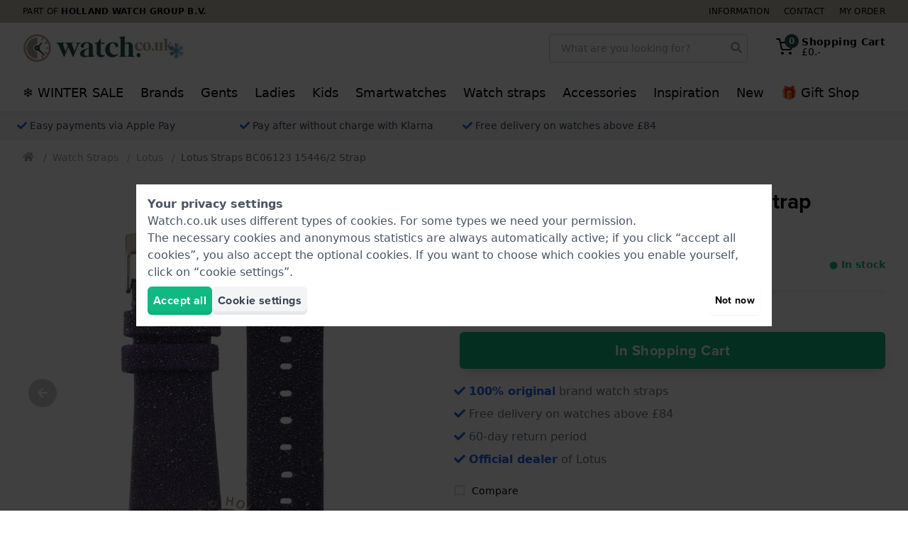

--- FILE ---
content_type: application/javascript
request_url: https://www.watch.co.uk/js/pdp.js?id=280744f6efebb95a12777cedd2799d2b
body_size: 14976
content:
(()=>{"use strict";var t=window,e=t.requestAnimationFrame||t.webkitRequestAnimationFrame||t.mozRequestAnimationFrame||t.msRequestAnimationFrame||function(t){return setTimeout(t,16)},n=window,i=n.cancelAnimationFrame||n.mozCancelAnimationFrame||function(t){clearTimeout(t)};function o(){for(var t,e,n,i=arguments[0]||{},o=1,r=arguments.length;o<r;o++)if(null!==(t=arguments[o]))for(e in t)i!==(n=t[e])&&void 0!==n&&(i[e]=n);return i}function r(t){return["true","false"].indexOf(t)>=0?JSON.parse(t):t}function a(t,e,n,i){if(i)try{t.setItem(e,n)}catch(t){}return n}function l(){var t=document,e=t.body;return e||((e=t.createElement("body")).fake=!0),e}var s=document.documentElement;function u(t){var e="";return t.fake&&(e=s.style.overflow,t.style.background="",t.style.overflow=s.style.overflow="hidden",s.appendChild(t)),e}function c(t,e){t.fake&&(t.remove(),s.style.overflow=e,s.offsetHeight)}function d(t,e,n,i){"insertRule"in t?t.insertRule(e+"{"+n+"}",i):t.addRule(e,n,i)}function f(t){return("insertRule"in t?t.cssRules:t.rules).length}function v(t,e,n){for(var i=0,o=t.length;i<o;i++)e.call(n,t[i],i)}var h="classList"in document.createElement("_"),p=h?function(t,e){return t.classList.contains(e)}:function(t,e){return t.className.indexOf(e)>=0},m=h?function(t,e){p(t,e)||t.classList.add(e)}:function(t,e){p(t,e)||(t.className+=" "+e)},g=h?function(t,e){p(t,e)&&t.classList.remove(e)}:function(t,e){p(t,e)&&(t.className=t.className.replace(e,""))};function y(t,e){return t.hasAttribute(e)}function b(t,e){return t.getAttribute(e)}function x(t){return void 0!==t.item}function w(t,e){if(t=x(t)||t instanceof Array?t:[t],"[object Object]"===Object.prototype.toString.call(e))for(var n=t.length;n--;)for(var i in e)t[n].setAttribute(i,e[i])}function C(t,e){t=x(t)||t instanceof Array?t:[t];for(var n=(e=e instanceof Array?e:[e]).length,i=t.length;i--;)for(var o=n;o--;)t[i].removeAttribute(e[o])}function T(t){for(var e=[],n=0,i=t.length;n<i;n++)e.push(t[n]);return e}function M(t,e){"none"!==t.style.display&&(t.style.display="none")}function E(t,e){"none"===t.style.display&&(t.style.display="")}function S(t){return"none"!==window.getComputedStyle(t).display}function A(t){if("string"==typeof t){var e=[t],n=t.charAt(0).toUpperCase()+t.substr(1);["Webkit","Moz","ms","O"].forEach((function(i){"ms"===i&&"transform"!==t||e.push(i+n)})),t=e}for(var i=document.createElement("fakeelement"),o=(t.length,0);o<t.length;o++){var r=t[o];if(void 0!==i.style[r])return r}return!1}function B(t,e){var n=!1;return/^Webkit/.test(t)?n="webkit"+e+"End":/^O/.test(t)?n="o"+e+"End":t&&(n=e.toLowerCase()+"end"),n}var O=!1;try{var L=Object.defineProperty({},"passive",{get:function(){O=!0}});window.addEventListener("test",null,L)}catch(t){}var D=!!O&&{passive:!0};function H(t,e,n){for(var i in e){var o=["touchstart","touchmove"].indexOf(i)>=0&&!n&&D;t.addEventListener(i,e[i],o)}}function P(t,e){for(var n in e){var i=["touchstart","touchmove"].indexOf(n)>=0&&D;t.removeEventListener(n,e[n],i)}}function N(){return{topics:{},on:function(t,e){this.topics[t]=this.topics[t]||[],this.topics[t].push(e)},off:function(t,e){if(this.topics[t])for(var n=0;n<this.topics[t].length;n++)if(this.topics[t][n]===e){this.topics[t].splice(n,1);break}},emit:function(t,e){e.type=t,this.topics[t]&&this.topics[t].forEach((function(n){n(e,t)}))}}}Object.keys||(Object.keys=function(t){var e=[];for(var n in t)Object.prototype.hasOwnProperty.call(t,n)&&e.push(n);return e}),"remove"in Element.prototype||(Element.prototype.remove=function(){this.parentNode&&this.parentNode.removeChild(this)});var I=function(t){t=o({container:".slider",mode:"carousel",axis:"horizontal",items:1,gutter:0,edgePadding:0,fixedWidth:!1,autoWidth:!1,viewportMax:!1,slideBy:1,center:!1,controls:!0,controlsPosition:"top",controlsText:["prev","next"],controlsContainer:!1,prevButton:!1,nextButton:!1,nav:!0,navPosition:"top",navContainer:!1,navAsThumbnails:!1,arrowKeys:!1,speed:300,autoplay:!1,autoplayPosition:"top",autoplayTimeout:5e3,autoplayDirection:"forward",autoplayText:["start","stop"],autoplayHoverPause:!1,autoplayButton:!1,autoplayButtonOutput:!0,autoplayResetOnVisibility:!0,animateIn:"tns-fadeIn",animateOut:"tns-fadeOut",animateNormal:"tns-normal",animateDelay:!1,loop:!0,rewind:!1,autoHeight:!1,responsive:!1,lazyload:!1,lazyloadSelector:".tns-lazy-img",touch:!0,mouseDrag:!1,swipeAngle:15,nested:!1,preventActionWhenRunning:!1,preventScrollOnTouch:!1,freezable:!0,onInit:!1,useLocalStorage:!0,nonce:!1},t||{});var n=document,s=window,h={ENTER:13,SPACE:32,LEFT:37,RIGHT:39},x={},O=t.useLocalStorage;if(O){var L=navigator.userAgent,D=new Date;try{(x=s.localStorage)?(x.setItem(D,D),O=x.getItem(D)==D,x.removeItem(D)):O=!1,O||(x={})}catch(t){O=!1}O&&(x.tnsApp&&x.tnsApp!==L&&["tC","tPL","tMQ","tTf","t3D","tTDu","tTDe","tADu","tADe","tTE","tAE"].forEach((function(t){x.removeItem(t)})),localStorage.tnsApp=L)}var k=x.tC?r(x.tC):a(x,"tC",function(){var t=document,e=l(),n=u(e),i=t.createElement("div"),o=!1;e.appendChild(i);try{for(var r,a="(10px * 10)",s=["calc"+a,"-moz-calc"+a,"-webkit-calc"+a],d=0;d<3;d++)if(r=s[d],i.style.width=r,100===i.offsetWidth){o=r.replace(a,"");break}}catch(t){}return e.fake?c(e,n):i.remove(),o}(),O),R=x.tPL?r(x.tPL):a(x,"tPL",function(){var t,e=document,n=l(),i=u(n),o=e.createElement("div"),r=e.createElement("div"),a="";o.className="tns-t-subp2",r.className="tns-t-ct";for(var s=0;s<70;s++)a+="<div></div>";return r.innerHTML=a,o.appendChild(r),n.appendChild(o),t=Math.abs(o.getBoundingClientRect().left-r.children[67].getBoundingClientRect().left)<2,n.fake?c(n,i):o.remove(),t}(),O),z=x.tMQ?r(x.tMQ):a(x,"tMQ",function(){if(window.matchMedia||window.msMatchMedia)return!0;var t,e=document,n=l(),i=u(n),o=e.createElement("div"),r=e.createElement("style"),a="@media all and (min-width:1px){.tns-mq-test{position:absolute}}";return r.type="text/css",o.className="tns-mq-test",n.appendChild(r),n.appendChild(o),r.styleSheet?r.styleSheet.cssText=a:r.appendChild(e.createTextNode(a)),t=window.getComputedStyle?window.getComputedStyle(o).position:o.currentStyle.position,n.fake?c(n,i):o.remove(),"absolute"===t}(),O),W=x.tTf?r(x.tTf):a(x,"tTf",A("transform"),O),j=x.t3D?r(x.t3D):a(x,"t3D",function(t){if(!t)return!1;if(!window.getComputedStyle)return!1;var e,n=document,i=l(),o=u(i),r=n.createElement("p"),a=t.length>9?"-"+t.slice(0,-9).toLowerCase()+"-":"";return a+="transform",i.insertBefore(r,null),r.style[t]="translate3d(1px,1px,1px)",e=window.getComputedStyle(r).getPropertyValue(a),i.fake?c(i,o):r.remove(),void 0!==e&&e.length>0&&"none"!==e}(W),O),q=x.tTDu?r(x.tTDu):a(x,"tTDu",A("transitionDuration"),O),F=x.tTDe?r(x.tTDe):a(x,"tTDe",A("transitionDelay"),O),Y=x.tADu?r(x.tADu):a(x,"tADu",A("animationDuration"),O),G=x.tADe?r(x.tADe):a(x,"tADe",A("animationDelay"),O),U=x.tTE?r(x.tTE):a(x,"tTE",B(q,"Transition"),O),V=x.tAE?r(x.tAE):a(x,"tAE",B(Y,"Animation"),O),Q=s.console&&"function"==typeof s.console.warn,X=["container","controlsContainer","prevButton","nextButton","navContainer","autoplayButton"],K={};if(X.forEach((function(e){if("string"==typeof t[e]){var i=t[e],o=n.querySelector(i);if(K[e]=i,!o||!o.nodeName)return void(Q&&console.warn("Can't find",t[e]));t[e]=o}})),!(t.container.children.length<1)){var _=t.responsive,J=t.nested,Z="carousel"===t.mode;if(_){0 in _&&(t=o(t,_[0]),delete _[0]);var $={};for(var tt in _){var et=_[tt];et="number"==typeof et?{items:et}:et,$[tt]=et}_=$,$=null}if(Z||function t(e){for(var n in e)Z||("slideBy"===n&&(e[n]="page"),"edgePadding"===n&&(e[n]=!1),"autoHeight"===n&&(e[n]=!1)),"responsive"===n&&t(e[n])}(t),!Z){t.axis="horizontal",t.slideBy="page",t.edgePadding=!1;var nt=t.animateIn,it=t.animateOut,ot=t.animateDelay,rt=t.animateNormal}var at,lt,st="horizontal"===t.axis,ut=n.createElement("div"),ct=n.createElement("div"),dt=t.container,ft=dt.parentNode,vt=dt.outerHTML,ht=dt.children,pt=ht.length,mt=Pn(),gt=!1;_&&ti(),Z&&(dt.className+=" tns-vpfix");var yt,bt,xt,wt,Ct,Tt,Mt,Et,St,At=t.autoWidth,Bt=zn("fixedWidth"),Ot=zn("edgePadding"),Lt=zn("gutter"),Dt=kn(),Ht=zn("center"),Pt=At?1:Math.floor(zn("items")),Nt=zn("slideBy"),It=t.viewportMax||t.fixedWidthViewportWidth,kt=zn("arrowKeys"),Rt=zn("speed"),zt=t.rewind,Wt=!zt&&t.loop,jt=zn("autoHeight"),qt=zn("controls"),Ft=zn("controlsText"),Yt=zn("nav"),Gt=zn("touch"),Ut=zn("mouseDrag"),Vt=zn("autoplay"),Qt=zn("autoplayTimeout"),Xt=zn("autoplayText"),Kt=zn("autoplayHoverPause"),_t=zn("autoplayResetOnVisibility"),Jt=(Mt=null,Et=zn("nonce"),St=document.createElement("style"),Mt&&St.setAttribute("media",Mt),Et&&St.setAttribute("nonce",Et),document.querySelector("head").appendChild(St),St.sheet?St.sheet:St.styleSheet),Zt=t.lazyload,$t=t.lazyloadSelector,te=[],ee=Wt?(Ct=function(){if(At||Bt&&!It)return pt-1;var e=Bt?"fixedWidth":"items",n=[];if((Bt||t[e]<pt)&&n.push(t[e]),_)for(var i in _){var o=_[i][e];o&&(Bt||o<pt)&&n.push(o)}return n.length||n.push(0),Math.ceil(Bt?It/Math.min.apply(null,n):Math.max.apply(null,n))}(),Tt=Z?Math.ceil((5*Ct-pt)/2):4*Ct-pt,Tt=Math.max(Ct,Tt),Rn("edgePadding")?Tt+1:Tt):0,ne=Z?pt+2*ee:pt+ee,ie=!(!Bt&&!At||Wt),oe=Bt?Si():null,re=!Z||!Wt,ae=st?"left":"top",le="",se="",ue=Bt?function(){return Ht&&!Wt?pt-1:Math.ceil(-oe/(Bt+Lt))}:At?function(){for(var t=0;t<ne;t++)if(yt[t]>=-oe)return t}:function(){return Ht&&Z&&!Wt?pt-1:Wt||Z?Math.max(0,ne-Math.ceil(Pt)):ne-1},ce=Ln(zn("startIndex")),de=ce,fe=(On(),0),ve=At?null:ue(),he=t.preventActionWhenRunning,pe=t.swipeAngle,me=!pe||"?",ge=!1,ye=t.onInit,be=new N,xe=" tns-slider tns-"+t.mode,we=dt.id||(wt=window.tnsId,window.tnsId=wt?wt+1:1,"tns"+window.tnsId),Ce=zn("disable"),Te=!1,Me=t.freezable,Ee=!(!Me||At)&&$n(),Se=!1,Ae={click:Ii,keydown:function(t){t=Yi(t);var e=[h.LEFT,h.RIGHT].indexOf(t.keyCode);e>=0&&(0===e?Ke.disabled||Ii(t,-1):_e.disabled||Ii(t,1))}},Be={click:function(t){if(ge){if(he)return;Pi()}var e=Gi(t=Yi(t));for(;e!==tn&&!y(e,"data-nav");)e=e.parentNode;if(y(e,"data-nav")){var n=rn=Number(b(e,"data-nav")),i=Bt||At?n*pt/nn:n*Pt;Ni(ke?n:Math.min(Math.ceil(i),pt-1),t),an===n&&(fn&&ji(),rn=-1)}},keydown:function(t){t=Yi(t);var e=n.activeElement;if(!y(e,"data-nav"))return;var i=[h.LEFT,h.RIGHT,h.ENTER,h.SPACE].indexOf(t.keyCode),o=Number(b(e,"data-nav"));i>=0&&(0===i?o>0&&Fi($e[o-1]):1===i?o<nn-1&&Fi($e[o+1]):(rn=o,Ni(o,t)))}},Oe={mouseover:function(){fn&&(Ri(),vn=!0)},mouseout:function(){vn&&(ki(),vn=!1)}},Le={visibilitychange:function(){n.hidden?fn&&(Ri(),pn=!0):pn&&(ki(),pn=!1)}},De={keydown:function(t){t=Yi(t);var e=[h.LEFT,h.RIGHT].indexOf(t.keyCode);e>=0&&Ii(t,0===e?-1:1)}},He={touchstart:Xi,touchmove:Ki,touchend:Ji,touchcancel:Ji},Pe={mousedown:Xi,mousemove:Ki,mouseup:Ji,mouseleave:Ji},Ne=Rn("controls"),Ie=Rn("nav"),ke=!!At||t.navAsThumbnails,Re=Rn("autoplay"),ze=Rn("touch"),We=Rn("mouseDrag"),je="tns-slide-active",qe="tns-slide-cloned",Fe="tns-complete",Ye={load:function(t){ui(Gi(t))},error:function(t){e=Gi(t),m(e,"failed"),ci(e);var e}},Ge="force"===t.preventScrollOnTouch;if(Ne)var Ue,Ve,Qe=t.controlsContainer,Xe=t.controlsContainer?t.controlsContainer.outerHTML:"",Ke=t.prevButton,_e=t.nextButton,Je=t.prevButton?t.prevButton.outerHTML:"",Ze=t.nextButton?t.nextButton.outerHTML:"";if(Ie)var $e,tn=t.navContainer,en=t.navContainer?t.navContainer.outerHTML:"",nn=At?pt:$i(),on=0,rn=-1,an=Hn(),ln=an,sn="tns-nav-active",un="Carousel Page ",cn=" (Current Slide)";if(Re)var dn,fn,vn,hn,pn,mn="forward"===t.autoplayDirection?1:-1,gn=t.autoplayButton,yn=t.autoplayButton?t.autoplayButton.outerHTML:"",bn=["<span class='tns-visually-hidden'>"," animation</span>"];if(ze||We)var xn,wn,Cn={},Tn={},Mn=!1,En=st?function(t,e){return t.x-e.x}:function(t,e){return t.y-e.y};At||Bn(Ce||Ee),W&&(ae=W,le="translate",j?(le+=st?"3d(":"3d(0px, ",se=st?", 0px, 0px)":", 0px)"):(le+=st?"X(":"Y(",se=")")),Z&&(dt.className=dt.className.replace("tns-vpfix","")),function(){Rn("gutter");ut.className="tns-outer",ct.className="tns-inner",ut.id=we+"-ow",ct.id=we+"-iw",""===dt.id&&(dt.id=we);xe+=R||At?" tns-subpixel":" tns-no-subpixel",xe+=k?" tns-calc":" tns-no-calc",At&&(xe+=" tns-autowidth");xe+=" tns-"+t.axis,dt.className+=xe,Z?((at=n.createElement("div")).id=we+"-mw",at.className="tns-ovh",ut.appendChild(at),at.appendChild(ct)):ut.appendChild(ct);if(jt){(at||ct).className+=" tns-ah"}if(ft.insertBefore(ut,dt),ct.appendChild(dt),v(ht,(function(t,e){m(t,"tns-item"),t.id||(t.id=we+"-item"+e),!Z&&rt&&m(t,rt),w(t,{"aria-hidden":"true",tabindex:"-1"})})),ee){for(var e=n.createDocumentFragment(),i=n.createDocumentFragment(),o=ee;o--;){var r=o%pt,a=ht[r].cloneNode(!0);if(m(a,qe),C(a,"id"),i.insertBefore(a,i.firstChild),Z){var l=ht[pt-1-r].cloneNode(!0);m(l,qe),C(l,"id"),e.appendChild(l)}}dt.insertBefore(e,dt.firstChild),dt.appendChild(i),ht=dt.children}}(),function(){if(!Z)for(var e=ce,n=ce+Math.min(pt,Pt);e<n;e++){var i=ht[e];i.style.left=100*(e-ce)/Pt+"%",m(i,nt),g(i,rt)}st&&(R||At?(d(Jt,"#"+we+" > .tns-item","font-size:"+s.getComputedStyle(ht[0]).fontSize+";",f(Jt)),d(Jt,"#"+we,"font-size:0;",f(Jt))):Z&&v(ht,(function(t,e){t.style.marginLeft=function(t){return k?k+"("+100*t+"% / "+ne+")":100*t/ne+"%"}(e)})));if(z){if(q){var o=at&&t.autoHeight?Gn(t.speed):"";d(Jt,"#"+we+"-mw",o,f(Jt))}o=Wn(t.edgePadding,t.gutter,t.fixedWidth,t.speed,t.autoHeight),d(Jt,"#"+we+"-iw",o,f(Jt)),Z&&(o=st&&!At?"width:"+jn(t.fixedWidth,t.gutter,t.items)+";":"",q&&(o+=Gn(Rt)),d(Jt,"#"+we,o,f(Jt))),o=st&&!At?qn(t.fixedWidth,t.gutter,t.items):"",t.gutter&&(o+=Fn(t.gutter)),Z||(q&&(o+=Gn(Rt)),Y&&(o+=Un(Rt))),o&&d(Jt,"#"+we+" > .tns-item",o,f(Jt))}else{Z&&jt&&(at.style[q]=Rt/1e3+"s"),ct.style.cssText=Wn(Ot,Lt,Bt,jt),Z&&st&&!At&&(dt.style.width=jn(Bt,Lt,Pt));o=st&&!At?qn(Bt,Lt,Pt):"";Lt&&(o+=Fn(Lt)),o&&d(Jt,"#"+we+" > .tns-item",o,f(Jt))}if(_&&z)for(var r in _){r=parseInt(r);var a=_[r],l=(o="",""),u="",c="",h="",p=At?null:zn("items",r),y=zn("fixedWidth",r),b=zn("speed",r),x=zn("edgePadding",r),w=zn("autoHeight",r),C=zn("gutter",r);q&&at&&zn("autoHeight",r)&&"speed"in a&&(l="#"+we+"-mw{"+Gn(b)+"}"),("edgePadding"in a||"gutter"in a)&&(u="#"+we+"-iw{"+Wn(x,C,y,b,w)+"}"),Z&&st&&!At&&("fixedWidth"in a||"items"in a||Bt&&"gutter"in a)&&(c="width:"+jn(y,C,p)+";"),q&&"speed"in a&&(c+=Gn(b)),c&&(c="#"+we+"{"+c+"}"),("fixedWidth"in a||Bt&&"gutter"in a||!Z&&"items"in a)&&(h+=qn(y,C,p)),"gutter"in a&&(h+=Fn(C)),!Z&&"speed"in a&&(q&&(h+=Gn(b)),Y&&(h+=Un(b))),h&&(h="#"+we+" > .tns-item{"+h+"}"),(o=l+u+c+h)&&Jt.insertRule("@media (min-width: "+r/16+"em) {"+o+"}",Jt.cssRules.length)}}(),Vn();var Sn=Wt?Z?function(){var t=fe,e=ve;t+=Nt,e-=Nt,Ot?(t+=1,e-=1):Bt&&(Dt+Lt)%(Bt+Lt)&&(e-=1),ee&&(ce>e?ce-=pt:ce<t&&(ce+=pt))}:function(){if(ce>ve)for(;ce>=fe+pt;)ce-=pt;else if(ce<fe)for(;ce<=ve-pt;)ce+=pt}:function(){ce=Math.max(fe,Math.min(ve,ce))},An=Z?function(){var t,e,n,i,o,r,a,l,s,u,c;Mi(dt,""),q||!Rt?(Oi(),Rt&&S(dt)||Pi()):(t=dt,e=ae,n=le,i=se,o=Ai(),r=Rt,a=Pi,l=Math.min(r,10),s=o.indexOf("%")>=0?"%":"px",o=o.replace(s,""),u=Number(t.style[e].replace(n,"").replace(i,"").replace(s,"")),c=(o-u)/r*l,setTimeout((function o(){r-=l,u+=c,t.style[e]=n+u+s+i,r>0?setTimeout(o,l):a()}),l)),st||Zi()}:function(){te=[];var t={};t[U]=t[V]=Pi,P(ht[de],t),H(ht[ce],t),Li(de,nt,it,!0),Li(ce,rt,nt),U&&V&&Rt&&S(dt)||Pi()};return{version:"2.9.4",getInfo:eo,events:be,goTo:Ni,play:function(){Vt&&!fn&&(Wi(),hn=!1)},pause:function(){fn&&(ji(),hn=!0)},isOn:gt,updateSliderHeight:mi,refresh:Vn,destroy:function(){if(Jt.disabled=!0,Jt.ownerNode&&Jt.ownerNode.remove(),P(s,{resize:Jn}),kt&&P(n,De),Qe&&P(Qe,Ae),tn&&P(tn,Be),P(dt,Oe),P(dt,Le),gn&&P(gn,{click:qi}),Vt&&clearInterval(dn),Z&&U){var e={};e[U]=Pi,P(dt,e)}Gt&&P(dt,He),Ut&&P(dt,Pe);var i=[vt,Xe,Je,Ze,en,yn];for(var o in X.forEach((function(e,n){var o="container"===e?ut:t[e];if("object"==typeof o&&o){var r=!!o.previousElementSibling&&o.previousElementSibling,a=o.parentNode;o.outerHTML=i[n],t[e]=r?r.nextElementSibling:a.firstElementChild}})),X=nt=it=ot=rt=st=ut=ct=dt=ft=vt=ht=pt=lt=mt=At=Bt=Ot=Lt=Dt=Pt=Nt=It=kt=Rt=zt=Wt=jt=Jt=Zt=yt=te=ee=ne=ie=oe=re=ae=le=se=ue=ce=de=fe=ve=pe=me=ge=ye=be=xe=we=Ce=Te=Me=Ee=Se=Ae=Be=Oe=Le=De=He=Pe=Ne=Ie=ke=Re=ze=We=je=Fe=Ye=bt=qt=Ft=Qe=Xe=Ke=_e=Ue=Ve=Yt=tn=en=$e=nn=on=rn=an=ln=sn=un=cn=Vt=Qt=mn=Xt=Kt=gn=yn=_t=bn=dn=fn=vn=hn=pn=Cn=Tn=xn=Mn=wn=En=Gt=Ut=null,this)"rebuild"!==o&&(this[o]=null);gt=!1},rebuild:function(){return I(o(t,K))}}}function Bn(t){t&&(qt=Yt=Gt=Ut=kt=Vt=Kt=_t=!1)}function On(){for(var t=Z?ce-ee:ce;t<0;)t+=pt;return t%pt+1}function Ln(t){return t=t?Math.max(0,Math.min(Wt?pt-1:pt-Pt,t)):0,Z?t+ee:t}function Dn(t){for(null==t&&(t=ce),Z&&(t-=ee);t<0;)t+=pt;return Math.floor(t%pt)}function Hn(){var t,e=Dn();return t=ke?e:Bt||At?Math.ceil((e+1)*nn/pt-1):Math.floor(e/Pt),!Wt&&Z&&ce===ve&&(t=nn-1),t}function Pn(){return s.innerWidth||n.documentElement.clientWidth||n.body.clientWidth}function Nn(t){return"top"===t?"afterbegin":"beforeend"}function In(t){if(null!=t){var e,i,o=n.createElement("div");return t.appendChild(o),i=(e=o.getBoundingClientRect()).right-e.left,o.remove(),i||In(t.parentNode)}}function kn(){var t=Ot?2*Ot-Lt:0;return In(ft)-t}function Rn(e){if(t[e])return!0;if(_)for(var n in _)if(_[n][e])return!0;return!1}function zn(e,n){if(null==n&&(n=mt),"items"===e&&Bt)return Math.floor((Dt+Lt)/(Bt+Lt))||1;var i=t[e];if(_)for(var o in _)n>=parseInt(o)&&e in _[o]&&(i=_[o][e]);return"slideBy"===e&&"page"===i&&(i=zn("items")),Z||"slideBy"!==e&&"items"!==e||(i=Math.floor(i)),i}function Wn(t,e,n,i,o){var r="";if(void 0!==t){var a=t;e&&(a-=e),r=st?"margin: 0 "+a+"px 0 "+t+"px;":"margin: "+t+"px 0 "+a+"px 0;"}else if(e&&!n){var l="-"+e+"px";r="margin: 0 "+(st?l+" 0 0":"0 "+l+" 0")+";"}return!Z&&o&&q&&i&&(r+=Gn(i)),r}function jn(t,e,n){return t?(t+e)*ne+"px":k?k+"("+100*ne+"% / "+n+")":100*ne/n+"%"}function qn(t,e,n){var i;if(t)i=t+e+"px";else{Z||(n=Math.floor(n));var o=Z?ne:n;i=k?k+"(100% / "+o+")":100/o+"%"}return i="width:"+i,"inner"!==J?i+";":i+" !important;"}function Fn(t){var e="";!1!==t&&(e=(st?"padding-":"margin-")+(st?"right":"bottom")+": "+t+"px;");return e}function Yn(t,e){var n=t.substring(0,t.length-e).toLowerCase();return n&&(n="-"+n+"-"),n}function Gn(t){return Yn(q,18)+"transition-duration:"+t/1e3+"s;"}function Un(t){return Yn(Y,17)+"animation-duration:"+t/1e3+"s;"}function Vn(){if(Rn("autoHeight")||At||!st){var t=dt.querySelectorAll("img");v(t,(function(t){var e=t.src;Zt||(e&&e.indexOf("data:image")<0?(t.src="",H(t,Ye),m(t,"loading"),t.src=e):ui(t))})),e((function(){vi(T(t),(function(){bt=!0}))})),Rn("autoHeight")&&(t=di(ce,Math.min(ce+Pt-1,ne-1))),Zt?Qn():e((function(){vi(T(t),Qn)}))}else Z&&Bi(),Kn(),_n()}function Qn(){if(At&&pt>1){var t=Wt?ce:pt-1;!function e(){var n=ht[t].getBoundingClientRect().left,i=ht[t-1].getBoundingClientRect().right;Math.abs(n-i)<=1?Xn():setTimeout((function(){e()}),16)}()}else Xn()}function Xn(){st&&!At||(gi(),At?(oe=Si(),Me&&(Ee=$n()),ve=ue(),Bn(Ce||Ee)):Zi()),Z&&Bi(),Kn(),_n()}function Kn(){if(yi(),ut.insertAdjacentHTML("afterbegin",'<div class="tns-liveregion tns-visually-hidden" aria-live="polite" aria-atomic="true">slide <span class="current">'+ai()+"</span>  of "+pt+"</div>"),xt=ut.querySelector(".tns-liveregion .current"),Re){var e=Vt?"stop":"start";gn?w(gn,{"data-action":e}):t.autoplayButtonOutput&&(ut.insertAdjacentHTML(Nn(t.autoplayPosition),'<button type="button" data-action="'+e+'">'+bn[0]+e+bn[1]+Xt[0]+"</button>"),gn=ut.querySelector("[data-action]")),gn&&H(gn,{click:qi}),Vt&&(Wi(),Kt&&H(dt,Oe),_t&&H(dt,Le))}if(Ie){if(tn)w(tn,{"aria-label":"Carousel Pagination"}),v($e=tn.children,(function(t,e){w(t,{"data-nav":e,tabindex:"-1","aria-label":un+(e+1),"aria-controls":we})}));else{for(var n="",i=ke?"":'style="display:none"',o=0;o<pt;o++)n+='<button type="button" data-nav="'+o+'" tabindex="-1" aria-controls="'+we+'" '+i+' aria-label="'+un+(o+1)+'"></button>';n='<div class="tns-nav" aria-label="Carousel Pagination">'+n+"</div>",ut.insertAdjacentHTML(Nn(t.navPosition),n),tn=ut.querySelector(".tns-nav"),$e=tn.children}if(to(),q){var r=q.substring(0,q.length-18).toLowerCase(),a="transition: all "+Rt/1e3+"s";r&&(a="-"+r+"-"+a),d(Jt,"[aria-controls^="+we+"-item]",a,f(Jt))}w($e[an],{"aria-label":un+(an+1)+cn}),C($e[an],"tabindex"),m($e[an],sn),H(tn,Be)}Ne&&(Qe||Ke&&_e||(ut.insertAdjacentHTML(Nn(t.controlsPosition),'<div class="tns-controls" aria-label="Carousel Navigation" tabindex="0"><button type="button" data-controls="prev" tabindex="-1" aria-controls="'+we+'">'+Ft[0]+'</button><button type="button" data-controls="next" tabindex="-1" aria-controls="'+we+'">'+Ft[1]+"</button></div>"),Qe=ut.querySelector(".tns-controls")),Ke&&_e||(Ke=Qe.children[0],_e=Qe.children[1]),t.controlsContainer&&w(Qe,{"aria-label":"Carousel Navigation",tabindex:"0"}),(t.controlsContainer||t.prevButton&&t.nextButton)&&w([Ke,_e],{"aria-controls":we,tabindex:"-1"}),(t.controlsContainer||t.prevButton&&t.nextButton)&&(w(Ke,{"data-controls":"prev"}),w(_e,{"data-controls":"next"})),Ue=xi(Ke),Ve=xi(_e),Ti(),Qe?H(Qe,Ae):(H(Ke,Ae),H(_e,Ae))),ei()}function _n(){if(Z&&U){var e={};e[U]=Pi,H(dt,e)}Gt&&H(dt,He,t.preventScrollOnTouch),Ut&&H(dt,Pe),kt&&H(n,De),"inner"===J?be.on("outerResized",(function(){Zn(),be.emit("innerLoaded",eo())})):(_||Bt||At||jt||!st)&&H(s,{resize:Jn}),jt&&("outer"===J?be.on("innerLoaded",fi):Ce||fi()),si(),Ce?oi():Ee&&ii(),be.on("indexChanged",hi),"inner"===J&&be.emit("innerLoaded",eo()),"function"==typeof ye&&ye(eo()),gt=!0}function Jn(t){e((function(){Zn(Yi(t))}))}function Zn(e){if(gt){"outer"===J&&be.emit("outerResized",eo(e)),mt=Pn();var i,o=lt,r=!1;_&&(ti(),(i=o!==lt)&&be.emit("newBreakpointStart",eo(e)));var a,l,s=Pt,u=Ce,c=Ee,h=kt,p=qt,y=Yt,b=Gt,x=Ut,w=Vt,C=Kt,T=_t,S=ce;if(i){var A=Bt,B=jt,O=Ft,L=Ht,D=Xt;if(!z)var N=Lt,I=Ot}if(kt=zn("arrowKeys"),qt=zn("controls"),Yt=zn("nav"),Gt=zn("touch"),Ht=zn("center"),Ut=zn("mouseDrag"),Vt=zn("autoplay"),Kt=zn("autoplayHoverPause"),_t=zn("autoplayResetOnVisibility"),i&&(Ce=zn("disable"),Bt=zn("fixedWidth"),Rt=zn("speed"),jt=zn("autoHeight"),Ft=zn("controlsText"),Xt=zn("autoplayText"),Qt=zn("autoplayTimeout"),z||(Ot=zn("edgePadding"),Lt=zn("gutter"))),Bn(Ce),Dt=kn(),st&&!At||Ce||(gi(),st||(Zi(),r=!0)),(Bt||At)&&(oe=Si(),ve=ue()),(i||Bt)&&(Pt=zn("items"),Nt=zn("slideBy"),(l=Pt!==s)&&(Bt||At||(ve=ue()),Sn())),i&&Ce!==u&&(Ce?oi():function(){if(!Te)return;if(Jt.disabled=!1,dt.className+=xe,Bi(),Wt)for(var t=ee;t--;)Z&&E(ht[t]),E(ht[ne-t-1]);if(!Z)for(var e=ce,n=ce+pt;e<n;e++){var i=ht[e],o=e<ce+Pt?nt:rt;i.style.left=100*(e-ce)/Pt+"%",m(i,o)}ni(),Te=!1}()),Me&&(i||Bt||At)&&(Ee=$n())!==c&&(Ee?(Oi(Ai(Ln(0))),ii()):(!function(){if(!Se)return;Ot&&z&&(ct.style.margin="");if(ee)for(var t="tns-transparent",e=ee;e--;)Z&&g(ht[e],t),g(ht[ne-e-1],t);ni(),Se=!1}(),r=!0)),Bn(Ce||Ee),Vt||(Kt=_t=!1),kt!==h&&(kt?H(n,De):P(n,De)),qt!==p&&(qt?Qe?E(Qe):(Ke&&E(Ke),_e&&E(_e)):Qe?M(Qe):(Ke&&M(Ke),_e&&M(_e))),Yt!==y&&(Yt?(E(tn),to()):M(tn)),Gt!==b&&(Gt?H(dt,He,t.preventScrollOnTouch):P(dt,He)),Ut!==x&&(Ut?H(dt,Pe):P(dt,Pe)),Vt!==w&&(Vt?(gn&&E(gn),fn||hn||Wi()):(gn&&M(gn),fn&&ji())),Kt!==C&&(Kt?H(dt,Oe):P(dt,Oe)),_t!==T&&(_t?H(n,Le):P(n,Le)),i){if(Bt===A&&Ht===L||(r=!0),jt!==B&&(jt||(ct.style.height="")),qt&&Ft!==O&&(Ke.innerHTML=Ft[0],_e.innerHTML=Ft[1]),gn&&Xt!==D){var k=Vt?1:0,R=gn.innerHTML,W=R.length-D[k].length;R.substring(W)===D[k]&&(gn.innerHTML=R.substring(0,W)+Xt[k])}}else Ht&&(Bt||At)&&(r=!0);if((l||Bt&&!At)&&(nn=$i(),to()),(a=ce!==S)?(be.emit("indexChanged",eo()),r=!0):l?a||hi():(Bt||At)&&(si(),yi(),ri()),l&&!Z&&function(){for(var t=ce+Math.min(pt,Pt),e=ne;e--;){var n=ht[e];e>=ce&&e<t?(m(n,"tns-moving"),n.style.left=100*(e-ce)/Pt+"%",m(n,nt),g(n,rt)):n.style.left&&(n.style.left="",m(n,rt),g(n,nt)),g(n,it)}setTimeout((function(){v(ht,(function(t){g(t,"tns-moving")}))}),300)}(),!Ce&&!Ee){if(i&&!z&&(Ot===I&&Lt===N||(ct.style.cssText=Wn(Ot,Lt,Bt,Rt,jt)),st)){Z&&(dt.style.width=jn(Bt,Lt,Pt));var j=qn(Bt,Lt,Pt)+Fn(Lt);!function(t,e){"deleteRule"in t?t.deleteRule(e):t.removeRule(e)}(Jt,f(Jt)-1),d(Jt,"#"+we+" > .tns-item",j,f(Jt))}jt&&fi(),r&&(Bi(),de=ce)}i&&be.emit("newBreakpointEnd",eo(e))}}function $n(){if(!Bt&&!At)return pt<=(Ht?Pt-(Pt-1)/2:Pt);var t=Bt?(Bt+Lt)*pt:yt[pt],e=Ot?Dt+2*Ot:Dt+Lt;return Ht&&(e-=Bt?(Dt-Bt)/2:(Dt-(yt[ce+1]-yt[ce]-Lt))/2),t<=e}function ti(){for(var t in lt=0,_)t=parseInt(t),mt>=t&&(lt=t)}function ei(){!Vt&&gn&&M(gn),!Yt&&tn&&M(tn),qt||(Qe?M(Qe):(Ke&&M(Ke),_e&&M(_e)))}function ni(){Vt&&gn&&E(gn),Yt&&tn&&E(tn),qt&&(Qe?E(Qe):(Ke&&E(Ke),_e&&E(_e)))}function ii(){if(!Se){if(Ot&&(ct.style.margin="0px"),ee)for(var t="tns-transparent",e=ee;e--;)Z&&m(ht[e],t),m(ht[ne-e-1],t);ei(),Se=!0}}function oi(){if(!Te){if(Jt.disabled=!0,dt.className=dt.className.replace(xe.substring(1),""),C(dt,["style"]),Wt)for(var t=ee;t--;)Z&&M(ht[t]),M(ht[ne-t-1]);if(st&&Z||C(ct,["style"]),!Z)for(var e=ce,n=ce+pt;e<n;e++){var i=ht[e];C(i,["style"]),g(i,nt),g(i,rt)}ei(),Te=!0}}function ri(){var t=ai();xt.innerHTML!==t&&(xt.innerHTML=t)}function ai(){var t=li(),e=t[0]+1,n=t[1]+1;return e===n?e+"":e+" to "+n}function li(t){null==t&&(t=Ai());var e,n,i,o=ce;if(Ht||Ot?(At||Bt)&&(n=-(parseFloat(t)+Ot),i=n+Dt+2*Ot):At&&(n=yt[ce],i=n+Dt),At)yt.forEach((function(t,r){r<ne&&((Ht||Ot)&&t<=n+.5&&(o=r),i-t>=.5&&(e=r))}));else{if(Bt){var r=Bt+Lt;Ht||Ot?(o=Math.floor(n/r),e=Math.ceil(i/r-1)):e=o+Math.ceil(Dt/r)-1}else if(Ht||Ot){var a=Pt-1;if(Ht?(o-=a/2,e=ce+a/2):e=ce+a,Ot){var l=Ot*Pt/Dt;o-=l,e+=l}o=Math.floor(o),e=Math.ceil(e)}else e=o+Pt-1;o=Math.max(o,0),e=Math.min(e,ne-1)}return[o,e]}function si(){if(Zt&&!Ce){var t=li();t.push($t),di.apply(null,t).forEach((function(t){if(!p(t,Fe)){var e={};e[U]=function(t){t.stopPropagation()},H(t,e),H(t,Ye),t.src=b(t,"data-src");var n=b(t,"data-srcset");n&&(t.srcset=n),m(t,"loading")}}))}}function ui(t){m(t,"loaded"),ci(t)}function ci(t){m(t,Fe),g(t,"loading"),P(t,Ye)}function di(t,e,n){var i=[];for(n||(n="img");t<=e;)v(ht[t].querySelectorAll(n),(function(t){i.push(t)})),t++;return i}function fi(){var t=di.apply(null,li());e((function(){vi(t,mi)}))}function vi(t,n){return bt?n():(t.forEach((function(e,n){!Zt&&e.complete&&ci(e),p(e,Fe)&&t.splice(n,1)})),t.length?void e((function(){vi(t,n)})):n())}function hi(){si(),yi(),ri(),Ti(),function(){if(Yt&&(an=rn>=0?rn:Hn(),rn=-1,an!==ln)){var t=$e[ln],e=$e[an];w(t,{tabindex:"-1","aria-label":un+(ln+1)}),g(t,sn),w(e,{"aria-label":un+(an+1)+cn}),C(e,"tabindex"),m(e,sn),ln=an}}()}function pi(t,e){for(var n=[],i=t,o=Math.min(t+e,ne);i<o;i++)n.push(ht[i].offsetHeight);return Math.max.apply(null,n)}function mi(){var t=jt?pi(ce,Pt):pi(ee,pt),e=at||ct;e.style.height!==t&&(e.style.height=t+"px")}function gi(){yt=[0];var t=st?"left":"top",e=st?"right":"bottom",n=ht[0].getBoundingClientRect()[t];v(ht,(function(i,o){o&&yt.push(i.getBoundingClientRect()[t]-n),o===ne-1&&yt.push(i.getBoundingClientRect()[e]-n)}))}function yi(){var t=li(),e=t[0],n=t[1];v(ht,(function(t,i){i>=e&&i<=n?y(t,"aria-hidden")&&(C(t,["aria-hidden","tabindex"]),m(t,je)):y(t,"aria-hidden")||(w(t,{"aria-hidden":"true",tabindex:"-1"}),g(t,je))}))}function bi(t){return t.nodeName.toLowerCase()}function xi(t){return"button"===bi(t)}function wi(t){return"true"===t.getAttribute("aria-disabled")}function Ci(t,e,n){t?e.disabled=n:e.setAttribute("aria-disabled",n.toString())}function Ti(){if(qt&&!zt&&!Wt){var t=Ue?Ke.disabled:wi(Ke),e=Ve?_e.disabled:wi(_e),n=ce<=fe,i=!zt&&ce>=ve;n&&!t&&Ci(Ue,Ke,!0),!n&&t&&Ci(Ue,Ke,!1),i&&!e&&Ci(Ve,_e,!0),!i&&e&&Ci(Ve,_e,!1)}}function Mi(t,e){q&&(t.style[q]=e)}function Ei(t){return null==t&&(t=ce),At?(Dt-(Ot?Lt:0)-(yt[t+1]-yt[t]-Lt))/2:Bt?(Dt-Bt)/2:(Pt-1)/2}function Si(){var t=Dt+(Ot?Lt:0)-(Bt?(Bt+Lt)*ne:yt[ne]);return Ht&&!Wt&&(t=Bt?-(Bt+Lt)*(ne-1)-Ei():Ei(ne-1)-yt[ne-1]),t>0&&(t=0),t}function Ai(t){var e;if(null==t&&(t=ce),st&&!At)if(Bt)e=-(Bt+Lt)*t,Ht&&(e+=Ei());else{var n=W?ne:Pt;Ht&&(t-=Ei()),e=100*-t/n}else e=-yt[t],Ht&&At&&(e+=Ei());return ie&&(e=Math.max(e,oe)),e+=!st||At||Bt?"px":"%"}function Bi(t){Mi(dt,"0s"),Oi(t)}function Oi(t){null==t&&(t=Ai()),dt.style[ae]=le+t+se}function Li(t,e,n,i){var o=t+Pt;Wt||(o=Math.min(o,ne));for(var r=t;r<o;r++){var a=ht[r];i||(a.style.left=100*(r-ce)/Pt+"%"),ot&&F&&(a.style[F]=a.style[G]=ot*(r-t)/1e3+"s"),g(a,e),m(a,n),i&&te.push(a)}}function Di(t,e){re&&Sn(),(ce!==de||e)&&(be.emit("indexChanged",eo()),be.emit("transitionStart",eo()),jt&&fi(),fn&&t&&["click","keydown"].indexOf(t.type)>=0&&ji(),ge=!0,An())}function Hi(t){return t.toLowerCase().replace(/-/g,"")}function Pi(t){if(Z||ge){if(be.emit("transitionEnd",eo(t)),!Z&&te.length>0)for(var e=0;e<te.length;e++){var n=te[e];n.style.left="",G&&F&&(n.style[G]="",n.style[F]=""),g(n,it),m(n,rt)}if(!t||!Z&&t.target.parentNode===dt||t.target===dt&&Hi(t.propertyName)===Hi(ae)){if(!re){var i=ce;Sn(),ce!==i&&(be.emit("indexChanged",eo()),Bi())}"inner"===J&&be.emit("innerLoaded",eo()),ge=!1,de=ce}}}function Ni(t,e){if(!Ee)if("prev"===t)Ii(e,-1);else if("next"===t)Ii(e,1);else{if(ge){if(he)return;Pi()}var n=Dn(),i=0;if("first"===t?i=-n:"last"===t?i=Z?pt-Pt-n:pt-1-n:("number"!=typeof t&&(t=parseInt(t)),isNaN(t)||(e||(t=Math.max(0,Math.min(pt-1,t))),i=t-n)),!Z&&i&&Math.abs(i)<Pt){var o=i>0?1:-1;i+=ce+i-pt>=fe?pt*o:2*pt*o*-1}ce+=i,Z&&Wt&&(ce<fe&&(ce+=pt),ce>ve&&(ce-=pt)),Dn(ce)!==Dn(de)&&Di(e)}}function Ii(t,e){if(ge){if(he)return;Pi()}var n;if(!e){for(var i=Gi(t=Yi(t));i!==Qe&&[Ke,_e].indexOf(i)<0;)i=i.parentNode;var o=[Ke,_e].indexOf(i);o>=0&&(n=!0,e=0===o?-1:1)}if(zt){if(ce===fe&&-1===e)return void Ni("last",t);if(ce===ve&&1===e)return void Ni("first",t)}e&&(ce+=Nt*e,At&&(ce=Math.floor(ce)),Di(n||t&&"keydown"===t.type?t:null))}function ki(){dn=setInterval((function(){Ii(null,mn)}),Qt),fn=!0}function Ri(){clearInterval(dn),fn=!1}function zi(t,e){w(gn,{"data-action":t}),gn.innerHTML=bn[0]+t+bn[1]+e}function Wi(){ki(),gn&&zi("stop",Xt[1])}function ji(){Ri(),gn&&zi("start",Xt[0])}function qi(){fn?(ji(),hn=!0):(Wi(),hn=!1)}function Fi(t){t.focus()}function Yi(t){return Ui(t=t||s.event)?t.changedTouches[0]:t}function Gi(t){return t.target||s.event.srcElement}function Ui(t){return t.type.indexOf("touch")>=0}function Vi(t){t.preventDefault?t.preventDefault():t.returnValue=!1}function Qi(){return r=Tn.y-Cn.y,a=Tn.x-Cn.x,e=Math.atan2(r,a)*(180/Math.PI),n=pe,i=!1,(o=Math.abs(90-Math.abs(e)))>=90-n?i="horizontal":o<=n&&(i="vertical"),i===t.axis;var e,n,i,o,r,a}function Xi(t){if(ge){if(he)return;Pi()}Vt&&fn&&Ri(),Mn=!0,wn&&(i(wn),wn=null);var e=Yi(t);be.emit(Ui(t)?"touchStart":"dragStart",eo(t)),!Ui(t)&&["img","a"].indexOf(bi(Gi(t)))>=0&&Vi(t),Tn.x=Cn.x=e.clientX,Tn.y=Cn.y=e.clientY,Z&&(xn=parseFloat(dt.style[ae].replace(le,"")),Mi(dt,"0s"))}function Ki(t){if(Mn){var n=Yi(t);Tn.x=n.clientX,Tn.y=n.clientY,Z?wn||(wn=e((function(){_i(t)}))):("?"===me&&(me=Qi()),me&&(Ge=!0)),("boolean"!=typeof t.cancelable||t.cancelable)&&Ge&&t.preventDefault()}}function _i(t){if(me){if(i(wn),Mn&&(wn=e((function(){_i(t)}))),"?"===me&&(me=Qi()),me){!Ge&&Ui(t)&&(Ge=!0);try{t.type&&be.emit(Ui(t)?"touchMove":"dragMove",eo(t))}catch(t){}var n=xn,o=En(Tn,Cn);if(!st||Bt||At)n+=o,n+="px";else n+=W?o*Pt*100/((Dt+Lt)*ne):100*o/(Dt+Lt),n+="%";dt.style[ae]=le+n+se}}else Mn=!1}function Ji(n){if(Mn){wn&&(i(wn),wn=null),Z&&Mi(dt,""),Mn=!1;var o=Yi(n);Tn.x=o.clientX,Tn.y=o.clientY;var r=En(Tn,Cn);if(Math.abs(r)){if(!Ui(n)){var a=Gi(n);H(a,{click:function t(e){Vi(e),P(a,{click:t})}})}Z?wn=e((function(){if(st&&!At){var t=-r*Pt/(Dt+Lt);t=r>0?Math.floor(t):Math.ceil(t),ce+=t}else{var e=-(xn+r);if(e<=0)ce=fe;else if(e>=yt[ne-1])ce=ve;else for(var i=0;i<ne&&e>=yt[i];)ce=i,e>yt[i]&&r<0&&(ce+=1),i++}Di(n,r),be.emit(Ui(n)?"touchEnd":"dragEnd",eo(n))})):me&&Ii(n,r>0?-1:1)}}"auto"===t.preventScrollOnTouch&&(Ge=!1),pe&&(me="?"),Vt&&!fn&&ki()}function Zi(){(at||ct).style.height=yt[ce+Pt]-yt[ce]+"px"}function $i(){var t=Bt?(Bt+Lt)*pt/Dt:pt/Pt;return Math.min(Math.ceil(t),pt)}function to(){if(Yt&&!ke&&nn!==on){var t=on,e=nn,n=E;for(on>nn&&(t=nn,e=on,n=M);t<e;)n($e[t]),t++;on=nn}}function eo(t){return{container:dt,slideItems:ht,navContainer:tn,navItems:$e,controlsContainer:Qe,hasControls:Ne,prevButton:Ke,nextButton:_e,items:Pt,slideBy:Nt,cloneCount:ee,slideCount:pt,slideCountNew:ne,index:ce,indexCached:de,displayIndex:On(),navCurrentIndex:an,navCurrentIndexCached:ln,pages:nn,pagesCached:on,sheet:Jt,isOn:gt,event:t||{}}}Q&&console.warn("No slides found in",t.container)};var k=!1;if("undefined"!=typeof window){var R={get passive(){k=!0}};window.addEventListener("testPassive",null,R),window.removeEventListener("testPassive",null,R)}var z="undefined"!=typeof window&&window.navigator&&window.navigator.platform&&(/iP(ad|hone|od)/.test(window.navigator.platform)||"MacIntel"===window.navigator.platform&&window.navigator.maxTouchPoints>1),W=[],j=!1,q=-1,F=void 0,Y=void 0,G=function(t){return W.some((function(e){return!(!e.options.allowTouchMove||!e.options.allowTouchMove(t))}))},U=function(t){var e=t||window.event;return!!G(e.target)||(e.touches.length>1||(e.preventDefault&&e.preventDefault(),!1))},V=function(){void 0!==Y&&(document.body.style.paddingRight=Y,Y=void 0),void 0!==F&&(document.body.style.overflow=F,F=void 0)},Q=function(t,e){if(t){if(!W.some((function(e){return e.targetElement===t}))){var n={targetElement:t,options:e||{}};W=[].concat(function(t){if(Array.isArray(t)){for(var e=0,n=Array(t.length);e<t.length;e++)n[e]=t[e];return n}return Array.from(t)}(W),[n]),z?(t.ontouchstart=function(t){1===t.targetTouches.length&&(q=t.targetTouches[0].clientY)},t.ontouchmove=function(e){1===e.targetTouches.length&&function(t,e){var n=t.targetTouches[0].clientY-q;!G(t.target)&&(e&&0===e.scrollTop&&n>0||function(t){return!!t&&t.scrollHeight-t.scrollTop<=t.clientHeight}(e)&&n<0?U(t):t.stopPropagation())}(e,t)},j||(document.addEventListener("touchmove",U,k?{passive:!1}:void 0),j=!0)):function(t){if(void 0===Y){var e=!!t&&!0===t.reserveScrollBarGap,n=window.innerWidth-document.documentElement.clientWidth;e&&n>0&&(Y=document.body.style.paddingRight,document.body.style.paddingRight=n+"px")}void 0===F&&(F=document.body.style.overflow,document.body.style.overflow="hidden")}(e)}}else console.error("disableBodyScroll unsuccessful - targetElement must be provided when calling disableBodyScroll on IOS devices.")},X=function(t){void 0!==t.events&&t.events.forEach((function(t){K(t)}))},K=function(t){dataLayer.push(t)};function _(t,e){var n=Object.keys(t);if(Object.getOwnPropertySymbols){var i=Object.getOwnPropertySymbols(t);e&&(i=i.filter((function(e){return Object.getOwnPropertyDescriptor(t,e).enumerable}))),n.push.apply(n,i)}return n}function J(t){for(var e=1;e<arguments.length;e++){var n=null!=arguments[e]?arguments[e]:{};e%2?_(Object(n),!0).forEach((function(e){Z(t,e,n[e])})):Object.getOwnPropertyDescriptors?Object.defineProperties(t,Object.getOwnPropertyDescriptors(n)):_(Object(n)).forEach((function(e){Object.defineProperty(t,e,Object.getOwnPropertyDescriptor(n,e))}))}return t}function Z(t,e,n){return e in t?Object.defineProperty(t,e,{value:n,enumerable:!0,configurable:!0,writable:!0}):t[e]=n,t}window.App=J(J({},window.App),{},{Pdp:{CrossProducts:function(t,e){return{url:t,type:e,renderedContents:null,load:function(){var t=this;axios.get(this.url).then((function(e){t.renderedContents=e.data,setTimeout((function(){window.fetchFreeGiftAndRibbons(),t.initSlider()}),350)})).catch((function(t){}))},initSlider:function(){var t=document.querySelector("#"+this.type+"-cross-products-slider-inner");t&&I({container:t,items:1.5,gutter:15,controls:!1,mouseDrag:!0,lazyload:!0,loop:!1,rewind:!0,navPosition:"bottom",responsive:{768:{items:3.5,gutter:20},1024:{items:5},1280:{items:6}}})}}},Images:function(t){return{slider:null,active:t,showAll:!1,init:function(t,e,n,i){var o=this;this.slider=I({container:t.slider,items:1,startIndex:this.active,controls:!0,mouseDrag:!0,lazyload:!0,loop:!1,nav:!1,controlsContainer:"#"+i+" .custom-controls-container",prevButton:"#"+i+" .prev-btn",nextButton:"#"+i+" .next-btn",onInit:function(){n((function(){return o.setMinHeight(e)}))}}),this.slider.events.on("indexChanged",(function(){var t=o.slider.getInfo().index;o.active=t}))},setActiveSlide:function(t){this.active=t,this.slider.goTo(t)},expandSlider:function(t){var e=arguments.length>1&&void 0!==arguments[1]?arguments[1]:null;return t("open-fullscreen-slider",null!==e?{index:e-1}:{index:this.active})},setMinHeight:function(t){document.getElementById("pdpContainer").style.minHeight=t.offsetHeight+"px"}}},FullScreenImages:function(t){return{open:!1,slider:null,openSlider:function(t,e,n,i){var o=this;this.open=!0,this.slider?this.slider.goTo(t):axios.get(n).then((function(n){e.innerHTML=n.data.html,o.slider=I({container:document.getElementById("fullscreen-slider"),items:1,startIndex:t,controls:!0,mouseDrag:!0,lazyload:!0,loop:!1,nav:!1,controlsContainer:"#"+i+" .custom-controls-container",prevButton:"#"+i+" .prev-btn",nextButton:"#"+i+" .next-btn"})})).catch((function(t){console.log(t)}))}}},AddToCart:function(){return{loading:!1,error:!1,modal:!1,buttonText:null,submitData:function(t,e){var n=this;this.loading=!0,this.error=!1;var i=new FormData(t);axios.post(t.action,i).then((function(o){if(e("cart-added",{formData:i}),void 0!==o.data.priceCalculator&&e("update-cart",{priceCalculator:o.data.priceCalculator}),o.data.buttonText&&(n.buttonText=o.data.buttonText),n.modal&&void 0!==o.data.html){var r=document.createElement("div");r.innerHTML=o.data.html,document.body.append(r.firstChild)}X(o.data),t.getAttribute("data-redirect")&&(window.location.href=t.getAttribute("data-redirect"))})).catch((function(t){n.error=!0})).then((function(){n.loading=!1}))}}},AddedToCartModal:function(t,e){return{slider:null,essentialUpsellers:t,addedUpsellers:[],showEssentialMessage:!1,loading:!1,open:function(t,e){var n=this;Q(t.scrollable),void 0!==t.slider&&(this.slider=I({container:t.slider,items:1.5,gutter:15,edgePadding:24,controls:!1,mouseDrag:!0,loop:!1,rewind:!0,navPosition:"bottom",responsive:{768:{items:3.5,gutter:20}},onInit:function(){e((function(){return n.setEqualHeights(t.slider)}))}}))},setEqualHeights:function(t){var e=t.querySelectorAll(".upsellerText");if(e&&e.length){var n=0;e.forEach((function(t){t.offsetHeight>n&&(n=t.offsetHeight)})),e.forEach((function(t){t.style.minHeight=n+"px"}))}},checkBeforeGoToCart:function(t){this.doCloseChecks()||t.preventDefault()},close:function(t,e){var n;this.doCloseChecks()&&((n=e.scrollable)?(W=W.filter((function(t){return t.targetElement!==n})),z?(n.ontouchstart=null,n.ontouchmove=null,j&&0===W.length&&(document.removeEventListener("touchmove",U,k?{passive:!1}:void 0),j=!1)):W.length||V()):console.error("enableBodyScroll unsuccessful - targetElement must be provided when calling enableBodyScroll on IOS devices."),t.remove())},doCloseChecks:function(){var t=this;return!(this.essentialUpsellers.length&&!this.addedUpsellers.some((function(e){return t.essentialUpsellers.includes(e)}))&&!this.showEssentialMessage)||(this.showEssentialMessage=!0,!1)},addToCart:function(t,n){var i=this;this.loading=!0,axios.post(e,{product_id:t,quantity:1,upseller:1}).then((function(e){i.addedUpsellers.push(t),void 0!==e.data.priceCalculator&&n("update-cart",{priceCalculator:e.data.priceCalculator}),X(e.data)})).catch((function(t){alert("Error")})).then((function(){i.loading=!1}))}}},StickyCart:function(){var t=document.getElementById("addToCartButton"),e=document.getElementById("addToCartForm");return{minScroll:null,show:!1,loading:!1,setMinScroll:function(){window.innerWidth<768?this.minScroll=0:this.minScroll=Math.floor(window.scrollY+e.getBoundingClientRect().bottom-400)},toggle:function(){this.show=window.scrollY>=this.minScroll},triggerAddToCart:function(){var e=this;this.loading=!0,t.click(),setTimeout((function(){e.loading=!1}),1e3)}}}}})})();